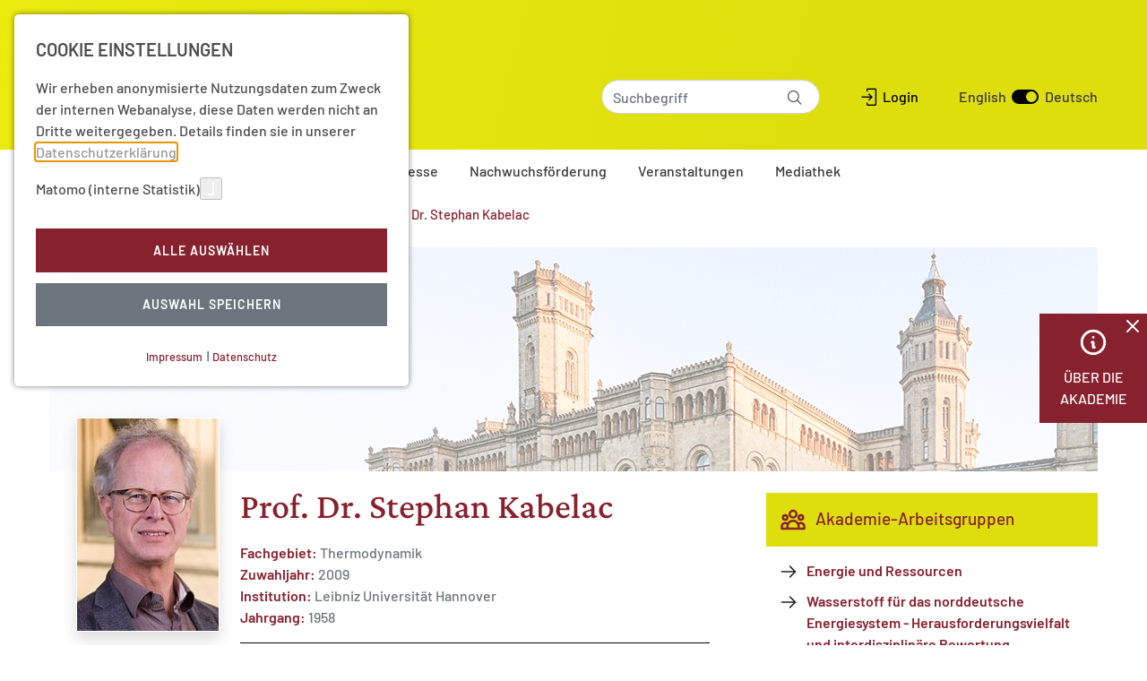

--- FILE ---
content_type: text/html; charset=utf-8
request_url: https://www.awhamburg.de/mitglieder/ordentliche-mitglieder/detail/prof-dr-stephan-kabelac.html
body_size: 14094
content:
<!DOCTYPE html>
<html lang="de-DE" style="scroll-behavior: smooth">
<head>
    <meta charset="utf-8">

<!-- 
	This website is powered by TYPO3 - inspiring people to share!
	TYPO3 is a free open source Content Management Framework initially created by Kasper Skaarhoj and licensed under GNU/GPL.
	TYPO3 is copyright 1998-2026 of Kasper Skaarhoj. Extensions are copyright of their respective owners.
	Information and contribution at https://typo3.org/
-->


<title>Prof. Dr. Stephan Kabelac</title>
<meta name="generator" content="TYPO3 CMS">
<meta name="robots" content="index, follow">
<meta name="viewport" content="width=device-width, initial-scale=1">
<meta name="twitter:card" content="summary">
<meta name="created" content="21.01.2026 12:56:52 by hauptsache.net">
<meta name="format-detection" content="telephone=no">


<link rel="stylesheet" href="/_assets/55c29e8718173b881f4ee3ab44e26924/Css/styles.css?1767710529" media="all">
<link rel="stylesheet" href="/build/77efcec9b7aa9278b4f5.css?1767710532" media="all">
<link href="/_assets/d43273200efa6a9f16e15a7b6ddf48a2/SearchForm/SearchForm.css?1767710529" rel="stylesheet">
<link href="/_assets/e8c90b9983c1cf95dcc0174e76f0c198/Stylesheet/cookie_consent.css?1767710530" rel="stylesheet">




<script data-ignore="1">const cookieConsentConfiguration = JSON.parse('{"cookieName":"cookie_consent","expiryDays":365,"hideOnInit":false,"reloadOnReeditDeny":false,"pushConsentToTagManager":false,"lazyloading":false,"lazyloadingTimeout":120,"consentMode":[],"containerId":"cookie-consent"}');</script>

<meta name="google-site-verification" content="8DY_PjpBbAF5lphihI-HX943jHruxlhn44Ytx1Bc8YY">
</head>
<body style="scroll-behavior: smooth">

    
    



<header class="page__header">
    <div class="navbar navbar-expand-lg navbar-light bg-light">
        <div class="container">
            <a href="/" rel="noopener" class="navbar-brand">
                <div class="navbar__logo">
                    <img title="Akademie der Wissenschaften in Hamburg" alt="Akademie der Wissenschaften in Hamburg" src="/_assets/cc51600ecb66755e0e1e588d7a77832b/Images/awhh.svg" width="193" height="77">
                </div>
                <div class="navbar__logo small">
                    <img title="Akademie der Wissenschaften in Hamburg" src="/_assets/cc51600ecb66755e0e1e588d7a77832b/Images/awhh-logo_einzeilig.svg" width="416" height="13" alt="">
                </div>
            </a>
            <div class="navbar__content">
                
                    <div class="navbar__search">
                        

<form action="/suche.html" method="GET" class="search-form">
    <div class="text-center">
        <label for="searchField" class="h1 mt-0 d-none">Suche</label>
        <div class="position-relative">
            <input type="text " name="q" class="form-control search-form__input" id="searchField" placeholder="Suchbegriff" value="">
            <div class="icon-wrapper">
                <i class="icon-search"></i>
            </div>
        </div>
    </div>
</form>





                    </div>
                
                <div class="navbar__actions d-none d-lg-flex">
                    
                        
                                <div class="d-flex align-items-center">
                                    <a class="btn-login" title="Login" href="/login.html" rel="noopener"><i class="icon-login"></i> Login</a>
                                </div>
                            
                    
                    




<div class="language-toggle">
    <a href="" hreflang="en-US" title="EN">
        <span>English</span>
    </a>
    
            <a href="" hreflang="en-US" title="English" aria-hidden="true">
                <div class="switch right">
                    <div class="oval"></div>
                </div>
            </a>
        
    <a href="/mitglieder/ordentliche-mitglieder/detail/prof-dr-stephan-kabelac.html" hreflang="de-DE" title="Deutsch">
        <span>Deutsch</span>
    </a>
</div>



                </div>
            </div>
            <button class="navbar-toggler" type="button" data-toggle="offcanvas" data-target="#navbar-collapse" aria-controls="offcanvas__nav" aria-expanded="false" aria-label="Navigation &ouml;ffnen/schlie&szlig;en">
                <span class="navbar-toggler-icon"></span>
            </button>
        </div>
    </div>

    <div class="header__navbar position-relative w-100 d-none d-lg-block">
        <div class="container d-flex">
            

<nav class="stage__navbar " aria-label="Navigation">
    <ul class="stage__menu">
        <li class="stage__menu-list-item stage__menu-list-item-home">
            <a href="/" rel="noopener" class="nav-link"><i class="icon-home"></i></a>
        </li>
        
            
                    <li class="stage__menu-list-item">
                        <a class="nav-link dropdown-toggle active" data-toggle="dropdown" href="#" role="button" aria-haspopup="true" aria-expanded="false">
                            Akademie</a>
                        <div class="dropdown-menu stage__dropdown-menu">
                            <div class="container">
                                
                                    <div class="stage__dropdown-item-wrapper">
                                        <div class="stage__dropdown-item-header">
                                            <a class=" headline" href="/akademie/portrait.html" rel="noopener">
                                                Portrait
                                            </a>
                                        </div>
                                        
                                        
                                    </div>
                                
                                    <div class="stage__dropdown-item-wrapper">
                                        <div class="stage__dropdown-item-header">
                                            <a class=" headline" href="/portrait/organisation.html" rel="noopener">
                                                Organisation
                                            </a>
                                        </div>
                                        
                                        
                                    </div>
                                
                                    <div class="stage__dropdown-item-wrapper">
                                        <div class="stage__dropdown-item-header">
                                            <a class=" headline" href="/footer/kontakt/geschaeftsstelle.html" rel="noopener">
                                                Gesch&auml;ftsstelle
                                            </a>
                                        </div>
                                        
                                        
                                    </div>
                                
                                    <div class="stage__dropdown-item-wrapper">
                                        <div class="stage__dropdown-item-header">
                                            <a class="active headline" href="/akademie/mitglieder.html" rel="noopener">
                                                Mitglieder
                                            </a>
                                        </div>
                                        
                                        
                                    </div>
                                
                                    <div class="stage__dropdown-item-wrapper">
                                        <div class="stage__dropdown-item-header">
                                            <a class=" headline" href="/akademie/preise.html" rel="noopener">
                                                Hamburger Wissenschaftspreis
                                            </a>
                                        </div>
                                        
                                        
                                    </div>
                                
                                    <div class="stage__dropdown-item-wrapper">
                                        <div class="stage__dropdown-item-header">
                                            <a class=" headline" href="/akademie/mitgliedschaften.html" rel="noopener">
                                                Mitgliedschaften
                                            </a>
                                        </div>
                                        
                                        
                                    </div>
                                
                                    <div class="stage__dropdown-item-wrapper">
                                        <div class="stage__dropdown-item-header">
                                            <a class=" headline" href="/akademie/nationale-und-internationale-kooperationen.html" rel="noopener">
                                                Kooperationen
                                            </a>
                                        </div>
                                        
                                        
                                    </div>
                                
                                    <div class="stage__dropdown-item-wrapper">
                                        <div class="stage__dropdown-item-header">
                                            <a class=" headline" href="/akademie/leitlinien.html" rel="noopener">
                                                Leitlinien
                                            </a>
                                        </div>
                                        
                                        
                                    </div>
                                
                            </div>
                        </div>
                    </li>
                
        
            
                    <li class="stage__menu-list-item">
                        <a class="nav-link dropdown-toggle " data-toggle="dropdown" href="#" role="button" aria-haspopup="true" aria-expanded="false">
                            Forschung</a>
                        <div class="dropdown-menu stage__dropdown-menu">
                            <div class="container">
                                
                                    <div class="stage__dropdown-item-wrapper">
                                        <div class="stage__dropdown-item-header">
                                            <a class=" headline" href="/forschung/langzeitvorhaben.html" rel="noopener">
                                                Langzeitvorhaben
                                            </a>
                                        </div>
                                        
                                        
                                            <ul class="stage__dropdown-item-list">
                                                
                                                    <li class="">
                                                        <a href="/forschung/langzeitvorhaben/ns-verfolgung-und-musikgeschichte.html" rel="noopener">
                                                            NS-Verfolgung und Musikgeschichte
                                                        </a>
                                                    </li>
                                                
                                                    <li class="">
                                                        <a href="/forschung/langzeitvorhaben/tamilex.html" rel="noopener">
                                                            Tamilex
                                                        </a>
                                                    </li>
                                                
                                                    <li class="">
                                                        <a href="/forschung/langzeitvorhaben/etymologika.html" rel="noopener">
                                                            Etymologika
                                                        </a>
                                                    </li>
                                                
                                                    <li class="">
                                                        <a href="/forschung/langzeitvorhaben/die-schriftkultur-des-christlichen-aethiopiens-und-eritreas-eine-multimediale-forschungsumgebung.html" rel="noopener">
                                                            Schriftkultur christliches &Auml;thiopien
                                                        </a>
                                                    </li>
                                                
                                                    <li class="">
                                                        <a href="/forschung/langzeitvorhaben/formulae-litterae-chartae.html" rel="noopener">
                                                            Formulae &ndash; Litterae &ndash; Chartae
                                                        </a>
                                                    </li>
                                                
                                                    <li class="">
                                                        <a href="/forschung/langzeitvorhaben/grammatiken-korpora-und-sprachtechnologie-fuer-indigene-nordeurasische-sprachen-ines.html" rel="noopener">
                                                            Indigene nordeurasische Sprachen
                                                        </a>
                                                    </li>
                                                
                                                    <li class="">
                                                        <a href="/forschung/langzeitvorhaben/woerterbuch-gebaerdensprache.html" rel="noopener">
                                                            W&ouml;rterbuch Geb&auml;rdensprache
                                                        </a>
                                                    </li>
                                                
                                            </ul>
                                        
                                    </div>
                                
                                    <div class="stage__dropdown-item-wrapper">
                                        <div class="stage__dropdown-item-header">
                                            <a class=" headline" href="/forschung/arbeitsgruppen.html" rel="noopener">
                                                Arbeitsgruppen
                                            </a>
                                        </div>
                                        
                                        
                                            <ul class="stage__dropdown-item-list">
                                                
                                                    <li class="">
                                                        <a href="/forschung/arbeitsgruppen/kuenstliche-kognitive-systeme.html" rel="noopener">
                                                            K&uuml;nstliche kognitive Systeme
                                                        </a>
                                                    </li>
                                                
                                                    <li class="">
                                                        <a href="/forschung/arbeitsgruppen/one-health.html" rel="noopener">
                                                            One Health
                                                        </a>
                                                    </li>
                                                
                                                    <li class="">
                                                        <a href="/forschung/arbeitsgruppen/gerechtigkeitsvorstellungen.html" rel="noopener">
                                                            Gerechtigkeitsvorstellungen im globalen Vergleich
                                                        </a>
                                                    </li>
                                                
                                                    <li class="">
                                                        <a href="/forschung/arbeitsgruppen/wasserstoff.html" rel="noopener">
                                                            Wasserstoff
                                                        </a>
                                                    </li>
                                                
                                                    <li class="">
                                                        <a href="/forschung/arbeitsgruppen/quantenphysik-und-gravitation.html" rel="noopener">
                                                            Quantenphysik und Gravitation
                                                        </a>
                                                    </li>
                                                
                                                    <li class="">
                                                        <a href="/forschung/arbeitsgruppen/philologie-und-textkritik.html" rel="noopener">
                                                            Philologie und Textkritik
                                                        </a>
                                                    </li>
                                                
                                                    <li class="">
                                                        <a href="/forschung/arbeitsgruppen/methodische-standards.html" rel="noopener">
                                                            Methodische Standards
                                                        </a>
                                                    </li>
                                                
                                            </ul>
                                        
                                    </div>
                                
                                    <div class="stage__dropdown-item-wrapper">
                                        <div class="stage__dropdown-item-header">
                                            <a class=" headline" href="/forschung/themen.html" rel="noopener">
                                                Themen
                                            </a>
                                        </div>
                                        
                                        
                                            <ul class="stage__dropdown-item-list">
                                                
                                                    <li class="">
                                                        <a href="https://www.awhamburg.de/forschung/publikationen/essays-1.html#c5907" rel="noopener">
                                                            Vielfalt
                                                        </a>
                                                    </li>
                                                
                                                    <li class="">
                                                        <a href="https://www.awhamburg.de/forschung/publikationen/essays-1.html#c5249" rel="noopener">
                                                            Freiheit
                                                        </a>
                                                    </li>
                                                
                                                    <li class="">
                                                        <a href="https://www.awhamburg.de/forschung/publikationen/essays-1.html#c4689" rel="noopener">
                                                            Wahrheit
                                                        </a>
                                                    </li>
                                                
                                                    <li class="">
                                                        <a href="https://www.awhamburg.de/forschung/publikationen/essays-1.html#c4687" rel="noopener">
                                                            Gerechtigkeit
                                                        </a>
                                                    </li>
                                                
                                                    <li class="">
                                                        <a href="/wasserstoff-im-energiesystem.html" rel="noopener">
                                                            Wasserstoff im norddeutschen Energiesystem
                                                        </a>
                                                    </li>
                                                
                                            </ul>
                                        
                                    </div>
                                
                                    <div class="stage__dropdown-item-wrapper">
                                        <div class="stage__dropdown-item-header">
                                            <a class=" headline" href="/forschung/publikationen.html" rel="noopener">
                                                Publikationen
                                            </a>
                                        </div>
                                        
                                        
                                            <ul class="stage__dropdown-item-list">
                                                
                                                    <li class="">
                                                        <a href="/forschung/publikationen/abhandlungen-aawh.html" rel="noopener">
                                                            Abhandlungen (AAWH)
                                                        </a>
                                                    </li>
                                                
                                                    <li class="">
                                                        <a href="/forschung/publikationen/essays-1.html" rel="noopener">
                                                            Essays
                                                        </a>
                                                    </li>
                                                
                                                    <li class="">
                                                        <a href="/forschung/publikationen/hamburger-akademievortraege-hav.html" rel="noopener">
                                                            Hamburger Akademievortr&auml;ge (HAV)
                                                        </a>
                                                    </li>
                                                
                                                    <li class="">
                                                        <a href="/forschung/publikationen/schriften-der-adwhh.html" rel="noopener">
                                                            Schriften der AdWHH
                                                        </a>
                                                    </li>
                                                
                                                    <li class="">
                                                        <a href="/wissenschaftscomics.html" rel="noopener">
                                                            Wissenschaftscomics
                                                        </a>
                                                    </li>
                                                
                                                    <li class="">
                                                        <a href="/forschung/publikationen/weitere-publikationen.html" rel="noopener">
                                                            Weitere Publikationen
                                                        </a>
                                                    </li>
                                                
                                            </ul>
                                        
                                    </div>
                                
                                    <div class="stage__dropdown-item-wrapper">
                                        <div class="stage__dropdown-item-header">
                                            <a class=" headline" href="/forschung/projektgruppen.html" rel="noopener">
                                                Projektgruppen
                                            </a>
                                        </div>
                                        
                                        
                                            <ul class="stage__dropdown-item-list">
                                                
                                                    <li class="">
                                                        <a href="/forschung/projektgruppen/well-being-in-hamburg.html" rel="noopener">
                                                            Well-being in Hamburg
                                                        </a>
                                                    </li>
                                                
                                                    <li class="">
                                                        <a href="/forschung/projektgruppen/zukuenfte-utopien-und-dystopien.html" rel="noopener">
                                                            Zuk&uuml;nfte, Utopien und Dystopien
                                                        </a>
                                                    </li>
                                                
                                                    <li class="">
                                                        <a href="/forschung/projektgruppen/resilienz-und-diversitaet.html" rel="noopener">
                                                            Resilienz und Diversit&auml;t in komplexen Systemen
                                                        </a>
                                                    </li>
                                                
                                            </ul>
                                        
                                    </div>
                                
                                    <div class="stage__dropdown-item-wrapper">
                                        <div class="stage__dropdown-item-header">
                                            <a class=" headline" href="/forschung/abgeschlossene-arbeitsgruppen.html" rel="noopener">
                                                Abgeschlossene Arbeitsgruppen
                                            </a>
                                        </div>
                                        
                                        
                                            <ul class="stage__dropdown-item-list">
                                                
                                                    <li class="">
                                                        <a href="/forschung/arbeitsgruppen/network-science-1.html" rel="noopener">
                                                            Network Science
                                                        </a>
                                                    </li>
                                                
                                                    <li class="">
                                                        <a href="/forschung/arbeitsgruppen/infektionsforschung.html" rel="noopener">
                                                            Infektionsforschung
                                                        </a>
                                                    </li>
                                                
                                                    <li class="">
                                                        <a href="/forschung/arbeitsgruppen/friedensforschung.html" rel="noopener">
                                                            Friedensforschung
                                                        </a>
                                                    </li>
                                                
                                                    <li class="">
                                                        <a href="/forschung/arbeitsgruppen/klima.html" rel="noopener">
                                                            Klimawandel
                                                        </a>
                                                    </li>
                                                
                                                    <li class="">
                                                        <a href="/forschung/abgeschlossene-arbeitsgruppen/zukunftsfeld-nanotechnologie.html" rel="noopener">
                                                            Zukunftsfeld Nanotechnologie
                                                        </a>
                                                    </li>
                                                
                                                    <li class="">
                                                        <a href="/forschung/abgeschlossene-arbeitsgruppen/gesellschaftliche-legitimierung-von-wissensbestaenden.html" rel="noopener">
                                                            Legitimierung von Wissensbest&auml;nden
                                                        </a>
                                                    </li>
                                                
                                                    <li class="">
                                                        <a href="/forschung/abgeschlossene-arbeitsgruppen/energie-und-ressourcen.html" rel="noopener">
                                                            Energie und Ressourcen
                                                        </a>
                                                    </li>
                                                
                                                    <li class="">
                                                        <a href="/forschung/abgeschlossene-arbeitsgruppen/neue-herausforderungen-der-kosmologie.html" rel="noopener">
                                                            Kosmologie
                                                        </a>
                                                    </li>
                                                
                                                    <li class="">
                                                        <a href="/forschung/abgeschlossene-arbeitsgruppen/rationale-entscheidungen-auf-unsicheren-grundlagen.html" rel="noopener">
                                                            Rationale Entscheidungen
                                                        </a>
                                                    </li>
                                                
                                                    <li class="">
                                                        <a href="/forschung/abgeschlossene-arbeitsgruppen/wissenschaftsgeschichte.html" rel="noopener">
                                                            Wissenschaftsgeschichte
                                                        </a>
                                                    </li>
                                                
                                            </ul>
                                        
                                    </div>
                                
                                    <div class="stage__dropdown-item-wrapper">
                                        <div class="stage__dropdown-item-header">
                                            <a class=" headline" href="/forschung/abgeschlossene-projektgruppe.html" rel="noopener">
                                                Abgeschlossene Projektgruppe
                                            </a>
                                        </div>
                                        
                                        
                                            <ul class="stage__dropdown-item-list">
                                                
                                                    <li class="">
                                                        <a href="/forschung/projektgruppen/runder-tisch-antibiotika-forschung.html" rel="noopener">
                                                            Runder Tisch Antibiotika-Forschung
                                                        </a>
                                                    </li>
                                                
                                            </ul>
                                        
                                    </div>
                                
                                    <div class="stage__dropdown-item-wrapper">
                                        <div class="stage__dropdown-item-header">
                                            <a class=" headline" href="/digitalisierung.html" rel="noopener">
                                                Digitalisierung
                                            </a>
                                        </div>
                                        
                                        
                                            <ul class="stage__dropdown-item-list">
                                                
                                            </ul>
                                        
                                    </div>
                                
                            </div>
                        </div>
                    </li>
                
        
            
                    <li class="stage__menu-list-item">
                        <a class="nav-link dropdown-toggle " data-toggle="dropdown" href="#" role="button" aria-haspopup="true" aria-expanded="false">
                            Aktuelles | Presse</a>
                        <div class="dropdown-menu stage__dropdown-menu">
                            <div class="container">
                                
                                    <div class="stage__dropdown-item-wrapper">
                                        <div class="stage__dropdown-item-header">
                                            <a class=" headline" href="/aktuell/aktuelles.html" rel="noopener">
                                                Aktuelles
                                            </a>
                                        </div>
                                        
                                        
                                    </div>
                                
                                    <div class="stage__dropdown-item-wrapper">
                                        <div class="stage__dropdown-item-header">
                                            <a class=" headline" href="/magazin.html" rel="noopener">
                                                Magazin
                                            </a>
                                        </div>
                                        
                                        
                                    </div>
                                
                                    <div class="stage__dropdown-item-wrapper">
                                        <div class="stage__dropdown-item-header">
                                            <a class=" headline" href="/presse/newsletter.html" rel="noopener">
                                                Newsletter
                                            </a>
                                        </div>
                                        
                                        
                                    </div>
                                
                                    <div class="stage__dropdown-item-wrapper">
                                        <div class="stage__dropdown-item-header">
                                            <a class=" headline" href="/presse/presse.html" rel="noopener">
                                                Presse
                                            </a>
                                        </div>
                                        
                                        
                                    </div>
                                
                                    <div class="stage__dropdown-item-wrapper">
                                        <div class="stage__dropdown-item-header">
                                            <a class=" headline" href="/presse/soziale-medien.html" rel="noopener">
                                                Soziale Medien
                                            </a>
                                        </div>
                                        
                                        
                                    </div>
                                
                                    <div class="stage__dropdown-item-wrapper">
                                        <div class="stage__dropdown-item-header">
                                            <a class=" headline" href="/presse/informationsmaterial.html" rel="noopener">
                                                Informationsmaterial
                                            </a>
                                        </div>
                                        
                                        
                                    </div>
                                
                            </div>
                        </div>
                    </li>
                
        
            
                    <li class="stage__menu-list-item">
                        <a class="nav-link " href="/nachwuchsfoerderung.html" rel="noopener">
                            Nachwuchsf&ouml;rderung</a>
                    </li>
                
        
            
                    <li class="stage__menu-list-item">
                        <a class="nav-link " href="/veranstaltungen/aktuelle-termine.html" rel="noopener">
                            Veranstaltungen</a>
                    </li>
                
        
            
                    <li class="stage__menu-list-item">
                        <a class="nav-link dropdown-toggle " data-toggle="dropdown" href="#" role="button" aria-haspopup="true" aria-expanded="false">
                            Mediathek</a>
                        <div class="dropdown-menu stage__dropdown-menu">
                            <div class="container">
                                
                                    <div class="stage__dropdown-item-wrapper">
                                        <div class="stage__dropdown-item-header">
                                            <a class=" headline" href="/mediathek/podcasts.html" rel="noopener">
                                                Podcasts
                                            </a>
                                        </div>
                                        
                                        
                                    </div>
                                
                                    <div class="stage__dropdown-item-wrapper">
                                        <div class="stage__dropdown-item-header">
                                            <a class=" headline" href="/mediathek/mediathek/video-mediathek.html" rel="noopener">
                                                Mediathek
                                            </a>
                                        </div>
                                        
                                        
                                    </div>
                                
                                    <div class="stage__dropdown-item-wrapper">
                                        <div class="stage__dropdown-item-header">
                                            <a class=" headline" href="/mediathek/akademie-aktuell.html" rel="noopener">
                                                Akademie aktuell
                                            </a>
                                        </div>
                                        
                                        
                                    </div>
                                
                                    <div class="stage__dropdown-item-wrapper">
                                        <div class="stage__dropdown-item-header">
                                            <a class=" headline" href="/presse/informationsmaterial.html" rel="noopener">
                                                Downloads
                                            </a>
                                        </div>
                                        
                                        
                                    </div>
                                
                            </div>
                        </div>
                    </li>
                
        
    </ul>
</nav>



        </div>
    </div>

    

<div class="offcanvas offcanvas__collapse">
    <div class="offcanvas__header">
        <button class="navbar-toggler p-0 border-0" type="button" data-toggle="offcanvas">
            <svg xmlns="http://www.w3.org/2000/svg" class="h-5 w-5" viewbox="0 0 20 20" fill="currentColor">
                <path fill-rule="evenodd" d="M4.293 4.293a1 1 0 011.414 0L10 8.586l4.293-4.293a1 1 0 111.414 1.414L11.414 10l4.293 4.293a1 1 0 01-1.414 1.414L10 11.414l-4.293 4.293a1 1 0 01-1.414-1.414L8.586 10 4.293 5.707a1 1 0 010-1.414z" clip-rule="evenodd"></path>
            </svg>
        </button>
    </div>

    <ul id="offcanvas__nav" class="offcanvas__nav">
        
            
                    <li class="offcanvas__menu-list-item">
                        <div class="d-flex justify-content-between align-items-center " data-toggle="dropdown" role="button" aria-haspopup="true" aria-expanded="false">
                            <span class="nav-link">Akademie</span>
                            <span class="offcanvas__dropdown-toggle">
                                <svg xmlns="http://www.w3.org/2000/svg" class="h-5 w-5" viewbox="0 0 20 20" fill="currentColor">
                                    <path fill-rule="evenodd" d="M5.293 7.293a1 1 0 011.414 0L10 10.586l3.293-3.293a1 1 0 111.414 1.414l-4 4a1 1 0 01-1.414 0l-4-4a1 1 0 010-1.414z" clip-rule="evenodd"></path>
                                </svg>
                            </span>
                        </div>
                        <div class="clearfix"></div>
                        <ul class="dropdown-menu offcanvas__dropdown-menu">
                            
                                
                                
                                        <li>
                                            <a class="offcanvas__dropdown-menu-item " href="/akademie/portrait.html" rel="noopener">
                                                Portrait
                                            </a>
                                        </li>
                                    
                            
                                
                                
                                        <li>
                                            <a class="offcanvas__dropdown-menu-item " href="/portrait/organisation.html" rel="noopener">
                                                Organisation
                                            </a>
                                        </li>
                                    
                            
                                
                                
                                        <li>
                                            <a class="offcanvas__dropdown-menu-item " href="/footer/kontakt/geschaeftsstelle.html" rel="noopener">
                                                Gesch&auml;ftsstelle
                                            </a>
                                        </li>
                                    
                            
                                
                                
                                        <li>
                                            <a class="offcanvas__dropdown-menu-item active" href="/akademie/mitglieder.html" rel="noopener">
                                                Mitglieder
                                            </a>
                                        </li>
                                    
                            
                                
                                
                                        <li>
                                            <a class="offcanvas__dropdown-menu-item " href="/akademie/preise.html" rel="noopener">
                                                Hamburger Wissenschaftspreis
                                            </a>
                                        </li>
                                    
                            
                                
                                
                                        <li>
                                            <a class="offcanvas__dropdown-menu-item " href="/akademie/mitgliedschaften.html" rel="noopener">
                                                Mitgliedschaften
                                            </a>
                                        </li>
                                    
                            
                                
                                
                                        <li>
                                            <a class="offcanvas__dropdown-menu-item " href="/akademie/nationale-und-internationale-kooperationen.html" rel="noopener">
                                                Kooperationen
                                            </a>
                                        </li>
                                    
                            
                                
                                
                                        <li>
                                            <a class="offcanvas__dropdown-menu-item " href="/akademie/leitlinien.html" rel="noopener">
                                                Leitlinien
                                            </a>
                                        </li>
                                    
                            
                        </ul>
                    </li>
                
        
            
                    <li class="offcanvas__menu-list-item">
                        <div class="d-flex justify-content-between align-items-center " data-toggle="dropdown" role="button" aria-haspopup="true" aria-expanded="false">
                            <span class="nav-link">Forschung</span>
                            <span class="offcanvas__dropdown-toggle">
                                <svg xmlns="http://www.w3.org/2000/svg" class="h-5 w-5" viewbox="0 0 20 20" fill="currentColor">
                                    <path fill-rule="evenodd" d="M5.293 7.293a1 1 0 011.414 0L10 10.586l3.293-3.293a1 1 0 111.414 1.414l-4 4a1 1 0 01-1.414 0l-4-4a1 1 0 010-1.414z" clip-rule="evenodd"></path>
                                </svg>
                            </span>
                        </div>
                        <div class="clearfix"></div>
                        <ul class="dropdown-menu offcanvas__dropdown-menu">
                            
                                
                                
                                        <li class="dropdown-submenu">
                                            <div class="d-flex justify-content-between align-items-center">
                                                <a class="offcanvas__dropdown-menu-item " href="/forschung/langzeitvorhaben.html" rel="noopener">
                                                    Langzeitvorhaben
                                                </a>
                                                <a class="offcanvas__dropdown-toggle dropdown-toggle" href="#">
                                                    <svg xmlns="http://www.w3.org/2000/svg" class="h-5 w-5" viewbox="0 0 20 20" fill="currentColor">
                                                        <path fill-rule="evenodd" d="M5.293 7.293a1 1 0 011.414 0L10 10.586l3.293-3.293a1 1 0 111.414 1.414l-4 4a1 1 0 01-1.414 0l-4-4a1 1 0 010-1.414z" clip-rule="evenodd"></path>
                                                    </svg>
                                                </a>
                                            </div>
                                            <ul class="dropdown-menu">
                                                
                                                    <li>
                                                        <a class="dropdown-submenu-item " href="/forschung/langzeitvorhaben/ns-verfolgung-und-musikgeschichte.html" rel="noopener">
                                                            NS-Verfolgung und Musikgeschichte
                                                        </a>
                                                    </li>
                                                
                                                    <li>
                                                        <a class="dropdown-submenu-item " href="/forschung/langzeitvorhaben/tamilex.html" rel="noopener">
                                                            Tamilex
                                                        </a>
                                                    </li>
                                                
                                                    <li>
                                                        <a class="dropdown-submenu-item " href="/forschung/langzeitvorhaben/etymologika.html" rel="noopener">
                                                            Etymologika
                                                        </a>
                                                    </li>
                                                
                                                    <li>
                                                        <a class="dropdown-submenu-item " href="/forschung/langzeitvorhaben/die-schriftkultur-des-christlichen-aethiopiens-und-eritreas-eine-multimediale-forschungsumgebung.html" rel="noopener">
                                                            Schriftkultur christliches &Auml;thiopien
                                                        </a>
                                                    </li>
                                                
                                                    <li>
                                                        <a class="dropdown-submenu-item " href="/forschung/langzeitvorhaben/formulae-litterae-chartae.html" rel="noopener">
                                                            Formulae &ndash; Litterae &ndash; Chartae
                                                        </a>
                                                    </li>
                                                
                                                    <li>
                                                        <a class="dropdown-submenu-item " href="/forschung/langzeitvorhaben/grammatiken-korpora-und-sprachtechnologie-fuer-indigene-nordeurasische-sprachen-ines.html" rel="noopener">
                                                            Indigene nordeurasische Sprachen
                                                        </a>
                                                    </li>
                                                
                                                    <li>
                                                        <a class="dropdown-submenu-item " href="/forschung/langzeitvorhaben/woerterbuch-gebaerdensprache.html" rel="noopener">
                                                            W&ouml;rterbuch Geb&auml;rdensprache
                                                        </a>
                                                    </li>
                                                
                                            </ul>
                                        </li>
                                    
                            
                                
                                
                                        <li class="dropdown-submenu">
                                            <div class="d-flex justify-content-between align-items-center">
                                                <a class="offcanvas__dropdown-menu-item " href="/forschung/arbeitsgruppen.html" rel="noopener">
                                                    Arbeitsgruppen
                                                </a>
                                                <a class="offcanvas__dropdown-toggle dropdown-toggle" href="#">
                                                    <svg xmlns="http://www.w3.org/2000/svg" class="h-5 w-5" viewbox="0 0 20 20" fill="currentColor">
                                                        <path fill-rule="evenodd" d="M5.293 7.293a1 1 0 011.414 0L10 10.586l3.293-3.293a1 1 0 111.414 1.414l-4 4a1 1 0 01-1.414 0l-4-4a1 1 0 010-1.414z" clip-rule="evenodd"></path>
                                                    </svg>
                                                </a>
                                            </div>
                                            <ul class="dropdown-menu">
                                                
                                                    <li>
                                                        <a class="dropdown-submenu-item " href="/forschung/arbeitsgruppen/kuenstliche-kognitive-systeme.html" rel="noopener">
                                                            K&uuml;nstliche kognitive Systeme
                                                        </a>
                                                    </li>
                                                
                                                    <li>
                                                        <a class="dropdown-submenu-item " href="/forschung/arbeitsgruppen/one-health.html" rel="noopener">
                                                            One Health
                                                        </a>
                                                    </li>
                                                
                                                    <li>
                                                        <a class="dropdown-submenu-item " href="/forschung/arbeitsgruppen/gerechtigkeitsvorstellungen.html" rel="noopener">
                                                            Gerechtigkeitsvorstellungen im globalen Vergleich
                                                        </a>
                                                    </li>
                                                
                                                    <li>
                                                        <a class="dropdown-submenu-item " href="/forschung/arbeitsgruppen/wasserstoff.html" rel="noopener">
                                                            Wasserstoff
                                                        </a>
                                                    </li>
                                                
                                                    <li>
                                                        <a class="dropdown-submenu-item " href="/forschung/arbeitsgruppen/quantenphysik-und-gravitation.html" rel="noopener">
                                                            Quantenphysik und Gravitation
                                                        </a>
                                                    </li>
                                                
                                                    <li>
                                                        <a class="dropdown-submenu-item " href="/forschung/arbeitsgruppen/philologie-und-textkritik.html" rel="noopener">
                                                            Philologie und Textkritik
                                                        </a>
                                                    </li>
                                                
                                                    <li>
                                                        <a class="dropdown-submenu-item " href="/forschung/arbeitsgruppen/methodische-standards.html" rel="noopener">
                                                            Methodische Standards
                                                        </a>
                                                    </li>
                                                
                                            </ul>
                                        </li>
                                    
                            
                                
                                
                                        <li class="dropdown-submenu">
                                            <div class="d-flex justify-content-between align-items-center">
                                                <a class="offcanvas__dropdown-menu-item " href="/forschung/themen.html" rel="noopener">
                                                    Themen
                                                </a>
                                                <a class="offcanvas__dropdown-toggle dropdown-toggle" href="#">
                                                    <svg xmlns="http://www.w3.org/2000/svg" class="h-5 w-5" viewbox="0 0 20 20" fill="currentColor">
                                                        <path fill-rule="evenodd" d="M5.293 7.293a1 1 0 011.414 0L10 10.586l3.293-3.293a1 1 0 111.414 1.414l-4 4a1 1 0 01-1.414 0l-4-4a1 1 0 010-1.414z" clip-rule="evenodd"></path>
                                                    </svg>
                                                </a>
                                            </div>
                                            <ul class="dropdown-menu">
                                                
                                                    <li>
                                                        <a class="dropdown-submenu-item " href="https://www.awhamburg.de/forschung/publikationen/essays-1.html#c5907" rel="noopener">
                                                            Vielfalt
                                                        </a>
                                                    </li>
                                                
                                                    <li>
                                                        <a class="dropdown-submenu-item " href="https://www.awhamburg.de/forschung/publikationen/essays-1.html#c5249" rel="noopener">
                                                            Freiheit
                                                        </a>
                                                    </li>
                                                
                                                    <li>
                                                        <a class="dropdown-submenu-item " href="https://www.awhamburg.de/forschung/publikationen/essays-1.html#c4689" rel="noopener">
                                                            Wahrheit
                                                        </a>
                                                    </li>
                                                
                                                    <li>
                                                        <a class="dropdown-submenu-item " href="https://www.awhamburg.de/forschung/publikationen/essays-1.html#c4687" rel="noopener">
                                                            Gerechtigkeit
                                                        </a>
                                                    </li>
                                                
                                                    <li>
                                                        <a class="dropdown-submenu-item " href="/wasserstoff-im-energiesystem.html" rel="noopener">
                                                            Wasserstoff im norddeutschen Energiesystem
                                                        </a>
                                                    </li>
                                                
                                            </ul>
                                        </li>
                                    
                            
                                
                                
                                        <li class="dropdown-submenu">
                                            <div class="d-flex justify-content-between align-items-center">
                                                <a class="offcanvas__dropdown-menu-item " href="/forschung/publikationen.html" rel="noopener">
                                                    Publikationen
                                                </a>
                                                <a class="offcanvas__dropdown-toggle dropdown-toggle" href="#">
                                                    <svg xmlns="http://www.w3.org/2000/svg" class="h-5 w-5" viewbox="0 0 20 20" fill="currentColor">
                                                        <path fill-rule="evenodd" d="M5.293 7.293a1 1 0 011.414 0L10 10.586l3.293-3.293a1 1 0 111.414 1.414l-4 4a1 1 0 01-1.414 0l-4-4a1 1 0 010-1.414z" clip-rule="evenodd"></path>
                                                    </svg>
                                                </a>
                                            </div>
                                            <ul class="dropdown-menu">
                                                
                                                    <li>
                                                        <a class="dropdown-submenu-item " href="/forschung/publikationen/abhandlungen-aawh.html" rel="noopener">
                                                            Abhandlungen (AAWH)
                                                        </a>
                                                    </li>
                                                
                                                    <li>
                                                        <a class="dropdown-submenu-item " href="/forschung/publikationen/essays-1.html" rel="noopener">
                                                            Essays
                                                        </a>
                                                    </li>
                                                
                                                    <li>
                                                        <a class="dropdown-submenu-item " href="/forschung/publikationen/hamburger-akademievortraege-hav.html" rel="noopener">
                                                            Hamburger Akademievortr&auml;ge (HAV)
                                                        </a>
                                                    </li>
                                                
                                                    <li>
                                                        <a class="dropdown-submenu-item " href="/forschung/publikationen/schriften-der-adwhh.html" rel="noopener">
                                                            Schriften der AdWHH
                                                        </a>
                                                    </li>
                                                
                                                    <li>
                                                        <a class="dropdown-submenu-item " href="/wissenschaftscomics.html" rel="noopener">
                                                            Wissenschaftscomics
                                                        </a>
                                                    </li>
                                                
                                                    <li>
                                                        <a class="dropdown-submenu-item " href="/forschung/publikationen/weitere-publikationen.html" rel="noopener">
                                                            Weitere Publikationen
                                                        </a>
                                                    </li>
                                                
                                            </ul>
                                        </li>
                                    
                            
                                
                                
                                        <li class="dropdown-submenu">
                                            <div class="d-flex justify-content-between align-items-center">
                                                <a class="offcanvas__dropdown-menu-item " href="/forschung/projektgruppen.html" rel="noopener">
                                                    Projektgruppen
                                                </a>
                                                <a class="offcanvas__dropdown-toggle dropdown-toggle" href="#">
                                                    <svg xmlns="http://www.w3.org/2000/svg" class="h-5 w-5" viewbox="0 0 20 20" fill="currentColor">
                                                        <path fill-rule="evenodd" d="M5.293 7.293a1 1 0 011.414 0L10 10.586l3.293-3.293a1 1 0 111.414 1.414l-4 4a1 1 0 01-1.414 0l-4-4a1 1 0 010-1.414z" clip-rule="evenodd"></path>
                                                    </svg>
                                                </a>
                                            </div>
                                            <ul class="dropdown-menu">
                                                
                                                    <li>
                                                        <a class="dropdown-submenu-item " href="/forschung/projektgruppen/well-being-in-hamburg.html" rel="noopener">
                                                            Well-being in Hamburg
                                                        </a>
                                                    </li>
                                                
                                                    <li>
                                                        <a class="dropdown-submenu-item " href="/forschung/projektgruppen/zukuenfte-utopien-und-dystopien.html" rel="noopener">
                                                            Zuk&uuml;nfte, Utopien und Dystopien
                                                        </a>
                                                    </li>
                                                
                                                    <li>
                                                        <a class="dropdown-submenu-item " href="/forschung/projektgruppen/resilienz-und-diversitaet.html" rel="noopener">
                                                            Resilienz und Diversit&auml;t in komplexen Systemen
                                                        </a>
                                                    </li>
                                                
                                            </ul>
                                        </li>
                                    
                            
                                
                                
                                        <li class="dropdown-submenu">
                                            <div class="d-flex justify-content-between align-items-center">
                                                <a class="offcanvas__dropdown-menu-item " href="/forschung/abgeschlossene-arbeitsgruppen.html" rel="noopener">
                                                    Abgeschlossene Arbeitsgruppen
                                                </a>
                                                <a class="offcanvas__dropdown-toggle dropdown-toggle" href="#">
                                                    <svg xmlns="http://www.w3.org/2000/svg" class="h-5 w-5" viewbox="0 0 20 20" fill="currentColor">
                                                        <path fill-rule="evenodd" d="M5.293 7.293a1 1 0 011.414 0L10 10.586l3.293-3.293a1 1 0 111.414 1.414l-4 4a1 1 0 01-1.414 0l-4-4a1 1 0 010-1.414z" clip-rule="evenodd"></path>
                                                    </svg>
                                                </a>
                                            </div>
                                            <ul class="dropdown-menu">
                                                
                                                    <li>
                                                        <a class="dropdown-submenu-item " href="/forschung/arbeitsgruppen/network-science-1.html" rel="noopener">
                                                            Network Science
                                                        </a>
                                                    </li>
                                                
                                                    <li>
                                                        <a class="dropdown-submenu-item " href="/forschung/arbeitsgruppen/infektionsforschung.html" rel="noopener">
                                                            Infektionsforschung
                                                        </a>
                                                    </li>
                                                
                                                    <li>
                                                        <a class="dropdown-submenu-item " href="/forschung/arbeitsgruppen/friedensforschung.html" rel="noopener">
                                                            Friedensforschung
                                                        </a>
                                                    </li>
                                                
                                                    <li>
                                                        <a class="dropdown-submenu-item " href="/forschung/arbeitsgruppen/klima.html" rel="noopener">
                                                            Klimawandel
                                                        </a>
                                                    </li>
                                                
                                                    <li>
                                                        <a class="dropdown-submenu-item " href="/forschung/abgeschlossene-arbeitsgruppen/zukunftsfeld-nanotechnologie.html" rel="noopener">
                                                            Zukunftsfeld Nanotechnologie
                                                        </a>
                                                    </li>
                                                
                                                    <li>
                                                        <a class="dropdown-submenu-item " href="/forschung/abgeschlossene-arbeitsgruppen/gesellschaftliche-legitimierung-von-wissensbestaenden.html" rel="noopener">
                                                            Legitimierung von Wissensbest&auml;nden
                                                        </a>
                                                    </li>
                                                
                                                    <li>
                                                        <a class="dropdown-submenu-item " href="/forschung/abgeschlossene-arbeitsgruppen/energie-und-ressourcen.html" rel="noopener">
                                                            Energie und Ressourcen
                                                        </a>
                                                    </li>
                                                
                                                    <li>
                                                        <a class="dropdown-submenu-item " href="/forschung/abgeschlossene-arbeitsgruppen/neue-herausforderungen-der-kosmologie.html" rel="noopener">
                                                            Kosmologie
                                                        </a>
                                                    </li>
                                                
                                                    <li>
                                                        <a class="dropdown-submenu-item " href="/forschung/abgeschlossene-arbeitsgruppen/rationale-entscheidungen-auf-unsicheren-grundlagen.html" rel="noopener">
                                                            Rationale Entscheidungen
                                                        </a>
                                                    </li>
                                                
                                                    <li>
                                                        <a class="dropdown-submenu-item " href="/forschung/abgeschlossene-arbeitsgruppen/wissenschaftsgeschichte.html" rel="noopener">
                                                            Wissenschaftsgeschichte
                                                        </a>
                                                    </li>
                                                
                                            </ul>
                                        </li>
                                    
                            
                                
                                
                                        <li class="dropdown-submenu">
                                            <div class="d-flex justify-content-between align-items-center">
                                                <a class="offcanvas__dropdown-menu-item " href="/forschung/abgeschlossene-projektgruppe.html" rel="noopener">
                                                    Abgeschlossene Projektgruppe
                                                </a>
                                                <a class="offcanvas__dropdown-toggle dropdown-toggle" href="#">
                                                    <svg xmlns="http://www.w3.org/2000/svg" class="h-5 w-5" viewbox="0 0 20 20" fill="currentColor">
                                                        <path fill-rule="evenodd" d="M5.293 7.293a1 1 0 011.414 0L10 10.586l3.293-3.293a1 1 0 111.414 1.414l-4 4a1 1 0 01-1.414 0l-4-4a1 1 0 010-1.414z" clip-rule="evenodd"></path>
                                                    </svg>
                                                </a>
                                            </div>
                                            <ul class="dropdown-menu">
                                                
                                                    <li>
                                                        <a class="dropdown-submenu-item " href="/forschung/projektgruppen/runder-tisch-antibiotika-forschung.html" rel="noopener">
                                                            Runder Tisch Antibiotika-Forschung
                                                        </a>
                                                    </li>
                                                
                                            </ul>
                                        </li>
                                    
                            
                                
                                
                                        <li>
                                            <a class="offcanvas__dropdown-menu-item " href="/digitalisierung.html" rel="noopener">
                                                Digitalisierung
                                            </a>
                                        </li>
                                    
                            
                        </ul>
                    </li>
                
        
            
                    <li class="offcanvas__menu-list-item">
                        <div class="d-flex justify-content-between align-items-center " data-toggle="dropdown" role="button" aria-haspopup="true" aria-expanded="false">
                            <span class="nav-link">Aktuelles | Presse</span>
                            <span class="offcanvas__dropdown-toggle">
                                <svg xmlns="http://www.w3.org/2000/svg" class="h-5 w-5" viewbox="0 0 20 20" fill="currentColor">
                                    <path fill-rule="evenodd" d="M5.293 7.293a1 1 0 011.414 0L10 10.586l3.293-3.293a1 1 0 111.414 1.414l-4 4a1 1 0 01-1.414 0l-4-4a1 1 0 010-1.414z" clip-rule="evenodd"></path>
                                </svg>
                            </span>
                        </div>
                        <div class="clearfix"></div>
                        <ul class="dropdown-menu offcanvas__dropdown-menu">
                            
                                
                                
                                        <li>
                                            <a class="offcanvas__dropdown-menu-item " href="/aktuell/aktuelles.html" rel="noopener">
                                                Aktuelles
                                            </a>
                                        </li>
                                    
                            
                                
                                
                                        <li>
                                            <a class="offcanvas__dropdown-menu-item " href="/magazin.html" rel="noopener">
                                                Magazin
                                            </a>
                                        </li>
                                    
                            
                                
                                
                                        <li>
                                            <a class="offcanvas__dropdown-menu-item " href="/presse/newsletter.html" rel="noopener">
                                                Newsletter
                                            </a>
                                        </li>
                                    
                            
                                
                                
                                        <li>
                                            <a class="offcanvas__dropdown-menu-item " href="/presse/presse.html" rel="noopener">
                                                Presse
                                            </a>
                                        </li>
                                    
                            
                                
                                
                                        <li>
                                            <a class="offcanvas__dropdown-menu-item " href="/presse/soziale-medien.html" rel="noopener">
                                                Soziale Medien
                                            </a>
                                        </li>
                                    
                            
                                
                                
                                        <li>
                                            <a class="offcanvas__dropdown-menu-item " href="/presse/informationsmaterial.html" rel="noopener">
                                                Informationsmaterial
                                            </a>
                                        </li>
                                    
                            
                        </ul>
                    </li>
                
        
            
                    <li class="nav-item">
                        <a class="nav-link " href="/nachwuchsfoerderung.html" rel="noopener">
                            Nachwuchsf&ouml;rderung</a>
                    </li>
                
        
            
                    <li class="nav-item">
                        <a class="nav-link " href="/veranstaltungen/aktuelle-termine.html" rel="noopener">
                            Veranstaltungen</a>
                    </li>
                
        
            
                    <li class="offcanvas__menu-list-item">
                        <div class="d-flex justify-content-between align-items-center " data-toggle="dropdown" role="button" aria-haspopup="true" aria-expanded="false">
                            <span class="nav-link">Mediathek</span>
                            <span class="offcanvas__dropdown-toggle">
                                <svg xmlns="http://www.w3.org/2000/svg" class="h-5 w-5" viewbox="0 0 20 20" fill="currentColor">
                                    <path fill-rule="evenodd" d="M5.293 7.293a1 1 0 011.414 0L10 10.586l3.293-3.293a1 1 0 111.414 1.414l-4 4a1 1 0 01-1.414 0l-4-4a1 1 0 010-1.414z" clip-rule="evenodd"></path>
                                </svg>
                            </span>
                        </div>
                        <div class="clearfix"></div>
                        <ul class="dropdown-menu offcanvas__dropdown-menu">
                            
                                
                                
                                        <li>
                                            <a class="offcanvas__dropdown-menu-item " href="/mediathek/podcasts.html" rel="noopener">
                                                Podcasts
                                            </a>
                                        </li>
                                    
                            
                                
                                
                                        <li>
                                            <a class="offcanvas__dropdown-menu-item " href="/mediathek/mediathek/video-mediathek.html" rel="noopener">
                                                Mediathek
                                            </a>
                                        </li>
                                    
                            
                                
                                
                                        <li>
                                            <a class="offcanvas__dropdown-menu-item " href="/mediathek/akademie-aktuell.html" rel="noopener">
                                                Akademie aktuell
                                            </a>
                                        </li>
                                    
                            
                                
                                
                                        <li>
                                            <a class="offcanvas__dropdown-menu-item " href="/presse/informationsmaterial.html" rel="noopener">
                                                Downloads
                                            </a>
                                        </li>
                                    
                            
                        </ul>
                    </li>
                
        
    </ul>

    <div class="offcanvas__footer">
        




<div class="language-toggle">
    <a href="" hreflang="en-US" title="EN">
        <span>English</span>
    </a>
    
            <a href="" hreflang="en-US" title="English" aria-hidden="true">
                <div class="switch right">
                    <div class="oval"></div>
                </div>
            </a>
        
    <a href="/mitglieder/ordentliche-mitglieder/detail/prof-dr-stephan-kabelac.html" hreflang="de-DE" title="Deutsch">
        <span>Deutsch</span>
    </a>
</div>



        
            
                    <div class="d-flex align-items-center">
                        <a class="btn-login" title="Login" href="/login.html" rel="noopener"><i class="icon-login"></i> Login</a>
                    </div>
                
        
    </div>
</div>




</header>






    <main>
        <div class="container">
            <div class="row">
                <div class="col-12">
                    



<ul class="breadcrumb d-none d-md-block">
    
        
        <li class="breadcrumb__item">
            <a href="/akademie/portrait.html" target="_self" class="breadcrumb__link">Akademie</a>
        </li>
        
        
    
        
        <li class="breadcrumb__item">
            <a href="/akademie/mitglieder.html" target="_self" class="breadcrumb__link">Mitglieder</a>
        </li>
        
            
        
        
    
        
        <li class="breadcrumb__item">
            <a href="/mitglieder/ordentliche-mitglieder.html" target="_self" class="breadcrumb__link">Ordentliche Mitglieder</a>
        </li>
        
            
        
        
    
        
        <li class="breadcrumb__item">
            <a href="https://www.awhamburg.de/mitglieder/ordentliche-mitglieder/detail/prof-dr-stephan-kabelac.html" target="_self" class="breadcrumb__link">Prof. Dr. Stephan Kabelac</a>
        </li>
        
            
        
        
    
</ul>

<div data-fess-breadcrumb="" style="display: none">Akademie###Mitglieder###Ordentliche Mitglieder###Prof. Dr. Stephan Kabelac</div>




                </div>
            </div>
            <div class="row">
                <div class="col-12">
                    

	
	
	
	

	<div class="frame frame-default">
		<a id="c1172" class="anchor"></a>
		

		
			



		

		
            
                



            
            

    
    


<div class="members-detail">
    
            
        

    <div class="members-detail__stage" style="background-image: url(/fileadmin/redakteure/bilder/Institutionen/luh_welfenschloss.png); background-size: cover; background-position: center center;"></div>

    
        
    

    <div class="row">
        <div class="col-12 col-lg-8 pr-lg-5">
            <div class="d-flex flex-wrap flex-md-nowrap align-items-start">
                <div class="members-detail__img-wrapper shadow mr-2 flex-shrink-0">
                    
                        <img class="members-detail__img" src="/fileadmin/_processed_/5/3/csm_stephan-kabelac_262e613350.jpg" width="160" height="240" alt="Portrait Prof. Dr. Stephan Kabelac" title="Portrait Prof. Dr. Stephan Kabelac">
                        
                            
                        
                    
                </div>

                <div class="members-detail__title pb-3 flex-grow-1">
                    <h1>Prof. Dr. Stephan Kabelac</h1>

                    
                        <div class="mt-2">
                            <div class="members-detail__property">
                                    <span class="text-red font-weight-bold">
                                        Fachgebiet:
                                    </span>
                                    <span class="text-muted">
                                        <h2>
                                            
                                                Thermodynamik
                                            
                                        </h2>
                                    </span>
                            </div>
                        </div>
                    

                    

                    
                        <div>
                            <span class="text-red font-weight-bold">
                                Zuwahljahr:
                            </span>
                            <span class="text-muted">2009</span>
                        </div>
                    

                    
                        <div>
                            <span class="text-red font-weight-bold">Institution:</span>
                            <span class="text-muted">Leibniz Universit&auml;t Hannover</span>
                        </div>
                    

                    
                            
                                <span class="text-red font-weight-bold"> Jahrgang: </span>
                                <span class="text-muted">1958</span>
                            
                        
                </div>
            </div>

            
                <div class="mt-5">
                    <p>Die Thermodynamik ist eine Grundlagenwissenschaft an der Schnittstelle zwischen den Natur- und den Technikwissenschaften. Sie besch&auml;ftigt sich auf der Basis des Energiekonzeptes (dem 1. Hauptsatz) und des Entropiekonzeptes (dem 2. Hauptsatz) mit Fragen der Energiewandlung und des Energietransportes im Kleinen auf der molekularen Ebene wie im Gro&szlig;en auf der technischen Ebene. Nach einigen Jahren Praxiserfahrung in der chemischen Industrie habe ich mich als Hochschullehrer an der Helmut-Schmidt-Universit&auml;t der Bundeswehr in Hamburg sowie an der Leibniz Universit&auml;t Hannover der Energiewandlung auf der apparativen Ebene zugewandt. Die Forschungsinteressen gelten der elektrochemischen Energiewandlung in Brennstoffzellen, der Wandlung von solarer Strahlungsenergie, der Energiewandlung im Bereich der K&auml;ltetechnik sowie dem W&auml;rme- und Stofftransport in Kondensatoren. Die Akademie der Wissenschaften in Hamburg in ihrer gnadenlos interdisziplin&auml;ren Struktur ist f&uuml;r mich ein ideales und anregendes Umfeld, um die grundlegenden Fragen des Entropieprinzips ebenso zu diskutieren wie problematische Aspekte zuk&uuml;nftiger Energieversorgungsszenarien.</p>
                </div>
            

            
                <div class="members-detail__quote">
                    Mir gef&auml;llt der interdisziplin&auml;re Austausch mit anderen Menschen, den die Akademie der Wissenschaften in Hamburg erm&ouml;glicht, wirklich gut.
                </div>
            

            
                <div class="members-detail__contact">
                    <div class="h2">Kontakt</div>
                    <div class="text-muted">
                        <div>Leibniz Universit&auml;t Hannover<br>
Institut f&uuml;r Thermodynamik<br>
<br>
An der Universit&auml;t 1</div>
                        <div>30823 Garbsen</div>
                        <div class="d-md-flex mt-4 flex-wrap">
                            
                                <span class="d-block">
                                    Telefon:
                                    <a href="tel:+49 511 762-2277">+49 511 762-2277</a>
                                </span>
                            
                            
                                <span class="d-block ml-md-4">E-Mail:
                                    <a href="mailto:kabelac@ift.uni-hannover.de">kabelac@ift.uni-hannover.de</a>
                                </span>
                            
                        </div>
                    </div>
                </div>
            
            
                <div class="mt-4">
                    <p><a href="https://www.ift.uni-hannover.de/de/kabelac/" target="_blank" rel="noreferrer noopener">https://www.ift.uni-hannover.de/de/kabelac/</a></p>
                </div>
            
        </div>
        <aside class="col-12 col-lg-4">
            

<div class="member-relations pt-4">
    
        
            
        
    
        
    
        
            
        
    
        
            
        
    
        
            
        
    
    
        <div class="member-relations__header">
            <svg xmlns="http://www.w3.org/2000/svg" class="h-6 w-6" fill="none" viewbox="0 0 24 24" stroke="currentColor">
                <path stroke-linecap="round" stroke-linejoin="round" stroke-width="2" d="M17 20h5v-2a3 3 0 00-5.356-1.857M17 20H7m10 0v-2c0-.656-.126-1.283-.356-1.857M7 20H2v-2a3 3 0 015.356-1.857M7 20v-2c0-.656.126-1.283.356-1.857m0 0a5.002 5.002 0 019.288 0M15 7a3 3 0 11-6 0 3 3 0 016 0zm6 3a2 2 0 11-4 0 2 2 0 014 0zM7 10a2 2 0 11-4 0 2 2 0 014 0z"></path>
            </svg>
            Akademie-Arbeitsgruppen
        </div>

        <div class="member-relations__content">
            <ul>
                
                    
                    
                        <li>
                            <svg xmlns="http://www.w3.org/2000/svg" class="h-6 w-6" fill="none" viewbox="0 0 24 24" stroke="currentColor" aria-label="Video anzeigen">
                                <path stroke-linecap="round" stroke-linejoin="round" stroke-width="2" d="M14 5l7 7m0 0l-7 7m7-7H3"></path>
                            </svg>
                            <a href="/forschung/abgeschlossene-arbeitsgruppen/energie-und-ressourcen.html">Energie und Ressourcen</a>
                        </li>
                    
                
                    
                    
                
                    
                    
                        <li>
                            <svg xmlns="http://www.w3.org/2000/svg" class="h-6 w-6" fill="none" viewbox="0 0 24 24" stroke="currentColor" aria-label="Video anzeigen">
                                <path stroke-linecap="round" stroke-linejoin="round" stroke-width="2" d="M14 5l7 7m0 0l-7 7m7-7H3"></path>
                            </svg>
                            <a href="/forschung/arbeitsgruppen/wasserstoff.html">Wasserstoff f&uuml;r das norddeutsche Energiesystem - Herausforderungsvielfalt und interdisziplin&auml;re Bewertung</a>
                        </li>
                    
                
                    
                    
                        <li>
                            <svg xmlns="http://www.w3.org/2000/svg" class="h-6 w-6" fill="none" viewbox="0 0 24 24" stroke="currentColor" aria-label="Video anzeigen">
                                <path stroke-linecap="round" stroke-linejoin="round" stroke-width="2" d="M14 5l7 7m0 0l-7 7m7-7H3"></path>
                            </svg>
                            <a href="/forschung/abgeschlossene-arbeitsgruppen/rationale-entscheidungen-auf-unsicheren-grundlagen.html">Rational Decisions</a>
                        </li>
                    
                
                    
                    
                        <li>
                            <svg xmlns="http://www.w3.org/2000/svg" class="h-6 w-6" fill="none" viewbox="0 0 24 24" stroke="currentColor" aria-label="Video anzeigen">
                                <path stroke-linecap="round" stroke-linejoin="round" stroke-width="2" d="M14 5l7 7m0 0l-7 7m7-7H3"></path>
                            </svg>
                            <a href="/forschung/abgeschlossene-arbeitsgruppen/energie-und-ressourcen.html">Energy and Resources</a>
                        </li>
                    
                
            </ul>
        </div>
    
    
    
        <div class="member-relations__header">
            <svg xmlns="http://www.w3.org/2000/svg" class="h-6 w-6" fill="none" viewbox="0 0 24 24" stroke="currentColor">
                <path stroke-linecap="round" stroke-linejoin="round" stroke-width="2" d="M7 4v16M17 4v16M3 8h4m10 0h4M3 12h18M3 16h4m10 0h4M4 20h16a1 1 0 001-1V5a1 1 0 00-1-1H4a1 1 0 00-1 1v14a1 1 0 001 1z"></path>
            </svg>
            Videos
        </div>

        <div class="member-relations__content">
            <ul>
                
                    <li>
                        <svg xmlns="http://www.w3.org/2000/svg" class="h-6 w-6" fill="none" viewbox="0 0 24 24" stroke="currentColor" aria-label="Video anzeigen">
                            <path stroke-linecap="round" stroke-linejoin="round" stroke-width="2" d="M14 5l7 7m0 0l-7 7m7-7H3"></path>
                        </svg>
                        <a href="/mediathek/mediathek/video-mediathek/detailseite/podiumsdiskussion-zu-vortrag-wo-der-gruene-wasserstoff-herkommt.html">
                            Podiumsdiskussion zu Vortrag "Wo der gr&uuml;ne Wasserstoff herkommt"
                        </a>
                    </li>
                
                    <li>
                        <svg xmlns="http://www.w3.org/2000/svg" class="h-6 w-6" fill="none" viewbox="0 0 24 24" stroke="currentColor" aria-label="Video anzeigen">
                            <path stroke-linecap="round" stroke-linejoin="round" stroke-width="2" d="M14 5l7 7m0 0l-7 7m7-7H3"></path>
                        </svg>
                        <a href="/mediathek/mediathek/video-mediathek/detailseite/podiumsdiskussion-zu-vortrag-wasserstoff-schluesselfaktor-fuer-den-klimaschutz.html">
                            Podiumsdiskussion zu Vortrag "Wasserstoff &ndash; Schl&uuml;sselfaktor f&uuml;r den Klimaschutz"
                        </a>
                    </li>
                
            </ul>
        </div>
    
    
    
        <div class="member-relations__header">
            <svg xmlns="http://www.w3.org/2000/svg" class="h-6 w-6" fill="none" viewbox="0 0 24 24" stroke="currentColor">
                <path stroke-linecap="round" stroke-linejoin="round" stroke-width="2" d="M19 20H5a2 2 0 01-2-2V6a2 2 0 012-2h10a2 2 0 012 2v1m2 13a2 2 0 01-2-2V7m2 13a2 2 0 002-2V9a2 2 0 00-2-2h-2m-4-3H9M7 16h6M7 8h6v4H7V8z"></path>
            </svg>
            News
        </div>

        <div class="member-relations__content">
            <ul>
                
                    <li>
                        <svg xmlns="http://www.w3.org/2000/svg" class="h-6 w-6" fill="none" viewbox="0 0 24 24" stroke="currentColor" aria-label="Publikation anzeigen">
                            <path stroke-linecap="round" stroke-linejoin="round" stroke-width="2" d="M14 5l7 7m0 0l-7 7m7-7H3"></path>
                        </svg>
                        <a href="/aktuell/aktuelles/detailseite/grosse-resonanz-auf-video-von-akademiemitglied-stephan-kabelac-zum-funktionsprinzip-der-waermepumpe.html">
                            Gro&szlig;e Resonanz auf Video von Akademiemitglied Stephan Kabelac zum Funktionsprinzip der W&auml;rmepumpe
                        </a>
                    </li>
                
                    <li>
                        <svg xmlns="http://www.w3.org/2000/svg" class="h-6 w-6" fill="none" viewbox="0 0 24 24" stroke="currentColor" aria-label="Publikation anzeigen">
                            <path stroke-linecap="round" stroke-linejoin="round" stroke-width="2" d="M14 5l7 7m0 0l-7 7m7-7H3"></path>
                        </svg>
                        <a href="/aktuell/aktuelles/detailseite/start-der-vortragsreihe-wasserstoff-im-energiesystem-quo-vadis-1.html">
                            Start der Vortragsreihe &bdquo;Wasserstoff im Energiesystem &ndash; Quo vadis&ldquo;
                        </a>
                    </li>
                
                    <li>
                        <svg xmlns="http://www.w3.org/2000/svg" class="h-6 w-6" fill="none" viewbox="0 0 24 24" stroke="currentColor" aria-label="Publikation anzeigen">
                            <path stroke-linecap="round" stroke-linejoin="round" stroke-width="2" d="M14 5l7 7m0 0l-7 7m7-7H3"></path>
                        </svg>
                        <a href="/aktuell/aktuelles/detailseite/aufsatz-band-wasserstoff-im-energiesystem-interdisziplinaere-perspektiven-erschienen.html">
                            Aufsatz-Band &bdquo;Wasserstoff im Energiesystem &ndash; Interdisziplin&auml;re Perspektiven&ldquo; erschienen
                        </a>
                    </li>
                
            </ul>
        </div>
    
    
        <div class="member-relations__header">
            <svg xmlns="http://www.w3.org/2000/svg" class="h-6 w-6" fill="none" viewbox="0 0 24 24" stroke="currentColor">
                <path stroke-linecap="round" stroke-linejoin="round" stroke-width="2" d="M19 20H5a2 2 0 01-2-2V6a2 2 0 012-2h10a2 2 0 012 2v1m2 13a2 2 0 01-2-2V7m2 13a2 2 0 002-2V9a2 2 0 00-2-2h-2m-4-3H9M7 16h6M7 8h6v4H7V8z"></path>
            </svg>
            Pressemitteilungen
        </div>

        <div class="member-relations__content">
            <ul>
                
                    <li>
                        <svg xmlns="http://www.w3.org/2000/svg" class="h-6 w-6" fill="none" viewbox="0 0 24 24" stroke="currentColor" aria-label="Publikation anzeigen">
                            <path stroke-linecap="round" stroke-linejoin="round" stroke-width="2" d="M14 5l7 7m0 0l-7 7m7-7H3"></path>
                        </svg>
                        <a href="/aktuell/presse/pressemitteilungen/detailseite/start-der-vortragsreihe-wasserstoff-im-energiesystem-quo-vadis.html">
                            19/2023 Start der Vortragsreihe &bdquo;Wasserstoff im Energiesystem &ndash; Quo vadis&ldquo;
                        </a>
                    </li>
                
                    <li>
                        <svg xmlns="http://www.w3.org/2000/svg" class="h-6 w-6" fill="none" viewbox="0 0 24 24" stroke="currentColor" aria-label="Publikation anzeigen">
                            <path stroke-linecap="round" stroke-linejoin="round" stroke-width="2" d="M14 5l7 7m0 0l-7 7m7-7H3"></path>
                        </svg>
                        <a href="/aktuell/presse/pressemitteilungen/detailseite/01-2026-aufsatz-band-wasserstoff-im-energiesystem-interdisziplinaere-perspektiven-erschienen.html">
                            01/2026 Aufsatz-Band &bdquo;Wasserstoff im Energiesystem &ndash; Interdisziplin&auml;re Perspektiven&ldquo; erschienen
                        </a>
                    </li>
                
            </ul>
        </div>
    
    
</div>



        </aside>
    </div>
</div>






            
                



            
		

		
			



		
	</div>



                </div>
            </div>
        </div>
    </main>

    

    

    <footer class="footer d-print-none">
        
            <div class="footer__image-credits">
                <div class="container">
                    Bildrechte:
                    
                        <div class="footer__image-credit">
                            Christian A. Schr&ouml;der / LUH, 
                        </div>
                    
                        <div class="footer__image-credit">
                            IFT LUH
                        </div>
                    
                </div>
            </div>
        

        <div class="footer__content-wrapper">
            <div class="container d-flex">
                <div class="footer__partners">
                    <div>
                        <div class="footer__partners-header">
                            <span>Finanziert durch:</span>
                        </div>
                        <img class="img-fluid w-100 mb-2" alt="Beh&ouml;rde f&uuml;r Wissenschaft, Forschung, Gleichstellung und Bezirke Hamburg" src="/_assets/cc51600ecb66755e0e1e588d7a77832b/Images/logo-bwfg.png" width="1200" height="359" title="Beh&ouml;rde f&uuml;r Wissenschaft, Forschung, Gleichstellung und Bezirke Hamburg">
                    </div>
                </div>

                <div class="footer__content">
                    <div class="footer__content-top">
                        <div class="footer__logo d-none d-md-block">
                            <img alt="Akademie der Wissenschaften in Hamburg" src="/_assets/cc51600ecb66755e0e1e588d7a77832b/Images/awhh.svg" width="193" height="77" title="Akademie der Wissenschaften in Hamburg">
                        </div>
                        <div class="footer__info">
                            <span class="d-block d-md-none mb-2">Akademie der Wissenschaften Hamburg</span>
                            <span class="d-block">Edmund-Siemers-Allee 1</span>
                            <span class="d-block">Ostfl&uuml;gel, 2. OG.</span>
                            <span class="d-block mb-2">20146 Hamburg</span>
                            <span class="d-block"><a href="tel:+4940429486690">+49 40 42948669-0</a></span>
                            <span class="d-block"><a href="mailto:sekretariat@awhamburg.de">sekretariat@awhamburg.de</a></span>
                        </div>
                    </div>
                    <div class="footer__content-bottom">
                        <div class="footer__contact">
                            <a title="Kontakt" href="/footer/kontakt/geschaeftsstelle.html" rel="noopener">
                                <i class="icon-email"></i>
                                <span class="footer__contact-icon-label">Kontakt</span>
                            </a>
                            <a title="Newsletter" href="/presse/newsletter.html" rel="noopener">
                                <i class="icon-newsletter"><span class="path1"></span><span class="path2"></span></i>
                                <span class="footer__contact-icon-label">Newsletter</span>
                            </a>
                        </div>
                        <div class="footer__social">
                            <a target="_blank" title="YouTube" class="footer__social-item footer__social-youtube" href="https://www.youtube.com/@awhamburg/featured" rel="noreferrer noopener">
                                <i class="icon-youtube"></i>
                            </a>
                            <a target="_blank" title="Instagram" class="footer__social-item footer__social-instagram" href="https://www.instagram.com/awhamburg/" rel="noreferrer noopener">
                                <img alt="Instagram" src="/_assets/cc51600ecb66755e0e1e588d7a77832b/Icons/instagram-logo.svg" width="24" height="24" title="Instagram">
                            </a>
                            <a target="_blank" title="LinkedIn" class="footer__social-item footer__social-linkedin" href="https://de.linkedin.com/company/akademie-der-wissenschaften-in-hamburg" rel="noreferrer noopener">
                                <img alt="LinkedIn" src="/_assets/cc51600ecb66755e0e1e588d7a77832b/Icons/linkedin-logo.svg" width="28" height="28" title="LinkedIn">
                            </a>
                            <a target="_blank" title="BlueSky" class="footer__social-item footer__social-bluesky" href="https://bsky.app/profile/adwhamburg.bsky.social" rel="noreferrer noopener">
                                <img alt="BlueSky" src="/_assets/cc51600ecb66755e0e1e588d7a77832b/Icons/bluesky-logo.svg" width="22" height="22" title="BlueSky">
                            </a>
                            <a target="_blank" title="Mastodon" class="footer__social-item footer__social-mastodon" href="https://wisskomm.social/@awhamburg" rel="noreferrer noopener">
                                <img alt="Mastodon" src="/_assets/cc51600ecb66755e0e1e588d7a77832b/Icons/mastodon-logo.svg" width="24" height="24" title="Mastodon">
                            </a>
                        </div>
                    </div>
                </div>
            </div>
        </div>
    </footer>
    <nav class="footer__nav d-print-none">
        <div class="container">
            
                <a href="/erklaerung-zur-barrierefreiheit.html" rel="noopener">Erkl&auml;rung zur Barrierefreiheit</a>
            
                <a href="/datenschutz.html" rel="noopener">Datenschutz</a>
            
                <a href="/footer/impressum.html" rel="noopener">Impressum</a>
            
        </div>
    </nav>










    <aside class="info-element">
        <input id="info-element__input-close" class="info-element__input-close" type="checkbox">
        <label for="info-element__input-close" class="info-element__close-label">
            <img alt="Info Element Schlie&szlig;en" src="/_assets/cc51600ecb66755e0e1e588d7a77832b/Icons/close.svg" width="24" height="24" title="Info Element Schlie&szlig;en">
        </label>
        <label for="info-element__input-close" class="info-element__open-label">
            <img alt="Info Element &Ouml;ffnen" src="/_assets/cc51600ecb66755e0e1e588d7a77832b/Icons/open.svg" width="24" height="24" title="Info Element &Ouml;ffnen">
        </label>
        <a href="/akademie/portrait.html" rel="noopener" class="info-element__wrapper">
            <div class="info-element__icon">
                <img alt="Info" src="/_assets/cc51600ecb66755e0e1e588d7a77832b/Icons/info.svg" width="24" height="24" title="Info">
            </div>
            <div class="info-element__text">
                &Uuml;ber die Akademie
            </div>
        </a>
    </aside>
    <script>
        if(localStorage.getItem('hideInfoElement') === '1') {
            document.querySelector('.info-element__input-close').checked = true;
        }
    </script>

<script src="/build/3ebfd61e75d0e302ec8f.js?1767710532" async="async"></script>
<script type="module" src="/_assets/d43273200efa6a9f16e15a7b6ddf48a2/SearchForm/SearchForm.js?1767710529"></script>
<script src="/_assets/e8c90b9983c1cf95dcc0174e76f0c198/JavaScript/cookie_consent.js?1767710530"></script>

<dialog id="cookie-consent" aria-modal="true" aria-labelledby="cookie-headline" class="cookie-consent-container cookie-consent-container--custom">
    <div class="consent-modal">
        
    
      <strong id="cookie-headline" class="cookie-headline">Cookie Einstellungen</strong>
    
    <div class="hint"><p>Wir erheben anonymisierte&nbsp;Nutzungsdaten&nbsp;zum Zweck der internen Webanalyse, diese Daten werden nicht an Dritte weitergegeben. Details finden sie in unserer <a href="/datenschutz.html" target="_blank" rel="noopener">Datenschutzerkl&auml;rung</a>.</p></div>

    

<form autocomplete="off" action="/?tx_mindshapecookieconsent_consent%5Baction%5D=consent&amp;tx_mindshapecookieconsent_consent%5Bcontroller%5D=Consent&amp;type=8641&amp;cHash=cefd0b233cc8cf9fdf202ede69f19aa9" method="post">
<div>
<input type="hidden" name="tx_mindshapecookieconsent_consent[__referrer][@extension]" value="MindshapeCookieConsent">
<input type="hidden" name="tx_mindshapecookieconsent_consent[__referrer][@controller]" value="Consent">
<input type="hidden" name="tx_mindshapecookieconsent_consent[__referrer][@action]" value="modal">
<input type="hidden" name="tx_mindshapecookieconsent_consent[__referrer][arguments]" value="YTowOnt9b9c96e94203f50ecf47c02c830c5cb9d85ce7067">
<input type="hidden" name="tx_mindshapecookieconsent_consent[__referrer][@request]" value='{"@extension":"MindshapeCookieConsent","@controller":"Consent","@action":"modal"}8c419ea5b45c9ef305cb9a546743db5eaeba1049'>
<input type="hidden" name="tx_mindshapecookieconsent_consent[__trustedProperties]" value='{"consent":{"isAjaxRequest":1,"currentUrl":1,"selectAll":1,"cookieOptions":[1]}}bca63f67622dc96d61d37c36e92e57c0843adf11'>
</div>


    <input class="is-ajax" type="hidden" name="tx_mindshapecookieconsent_consent[consent][isAjaxRequest]" value="0">
    <input type="hidden" name="tx_mindshapecookieconsent_consent[consent][currentUrl]" value="https://www.awhamburg.de/mitglieder/ordentliche-mitglieder/detail/prof-dr-stephan-kabelac.html">

    

    <ul class="options">
        
        
            
                <li>
                    <label for="modal-option-1" class="label">
                        <input id="modal-option-1" class="option" type="checkbox" value="1">
                        Matomo (interne Statistik)
                        <span class="checkmark"></span>
                    </label>
                </li>
            
        
    </ul>



    <div class="buttons text-center">
        
            <button class="select-all btn btn-primary" type="submit" name="tx_mindshapecookieconsent_consent[consent][selectAll]" value="1">
                Alle ausw&auml;hlen
            </button>
        

        <button class="save btn btn-secondary" type="submit" name="tx_mindshapecookieconsent_consent[consent][selectAll]" value="0">
            Auswahl Speichern
        </button>
    </div>

    <div class="details">
        <div class="detail">
            <div class="option-wrapper">
                <strong class="option-headline">Notwendige Cookies</strong>
                <p>Technisch notwendig.&nbsp;</p>

                <div class="necessary-cookieoptions">
                    
                        <div class="option-detail-wrapper">
                            <div class="option-detail cookie-option">
                                <label for="modal-cookieoption-10" class="label">
                                    <input id="modal-cookieoption-10" type="checkbox" checked disabled>
                                    
                                    <span class="checkmark"></span>
                                </label>
                            </div>
                            

    
    
    
    


                        </div>
                    
                </div>
            </div>
            
                
                    <div class="option-wrapper">
                        <strong class="option-headline">Matomo (interne Statistik)</strong>
                        <p>Statistik Cookies erfassen Informationen anonym. Diese Informationen helfen uns zu verstehen, wie unsere Besucher unsere Website nutzen.</p>

                        <div class="cookieoptions" data-parent="#modal-option-1">
                            
                                <div class="option-detail-wrapper">
                                    <div class="option-detail cookie-option">
                                        <label for="modal-cookieoption-matomo" class="label">
                                            <input type="hidden" name="tx_mindshapecookieconsent_consent[consent][cookieOptions]" value=""><input data-identifier="matomo" id="modal-cookieoption-matomo" type="checkbox" name="tx_mindshapecookieconsent_consent[consent][cookieOptions][]" value="4">
                                            Matomo
                                            <span class="checkmark"></span>
                                        </label>
                                    </div>
                                    

    
    
    
    


                                </div>
                            
                        </div>
                    </div>
                
            

        </div>
    </div>

</form>








    <small class="footer-links text-center">
      <a href="/footer/impressum.html" rel="noopener">Impressum</a>&nbsp;|&nbsp;<a href="/datenschutz.html" rel="noopener">Datenschutz</a>
    </small>
  
    </div>
</dialog>
</body>
</html>
